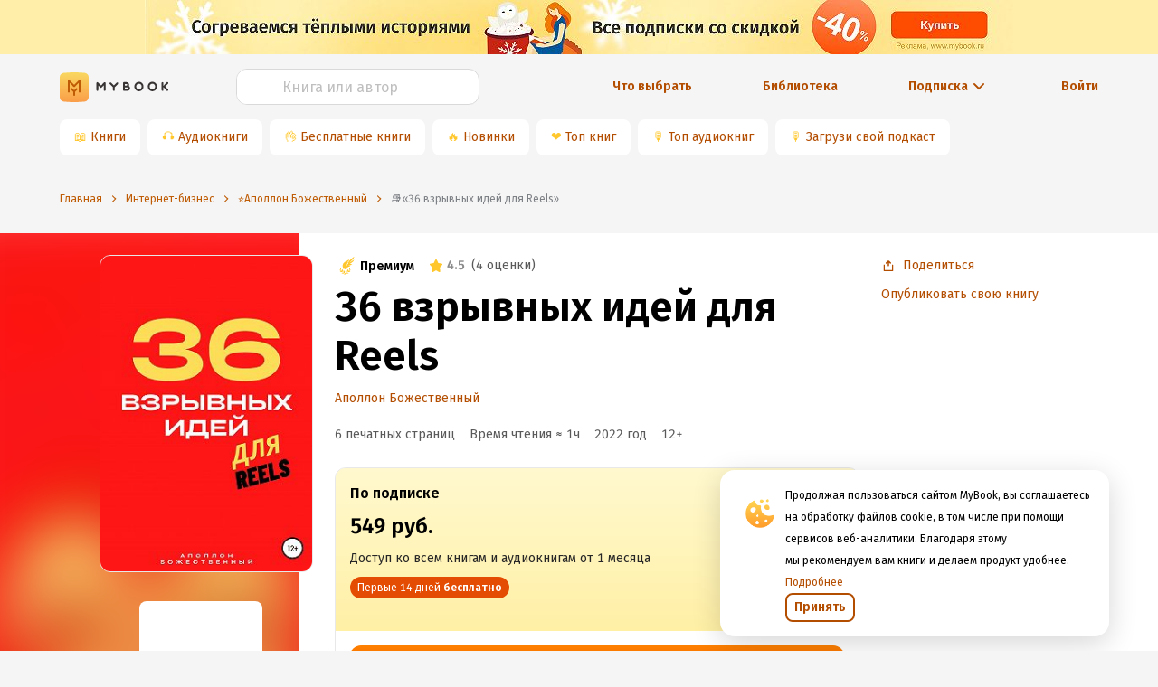

--- FILE ---
content_type: application/x-javascript
request_url: https://mybook.ru/_next/static/chunks/57a10c7f72c590e76a0aaefcceda9c619d6db3fa_CSS.dd32408e2471bd10af40.js
body_size: 59
content:
(window.webpackJsonp_N_E=window.webpackJsonp_N_E||[]).push([[8],[]]);
//# sourceMappingURL=57a10c7f72c590e76a0aaefcceda9c619d6db3fa_CSS.dd32408e2471bd10af40.js.map

--- FILE ---
content_type: application/x-javascript
request_url: https://mybook.ru/_next/static/chunks/333.ef585a97d473ca3e19b6.js
body_size: 1675
content:
(window.webpackJsonp_N_E=window.webpackJsonp_N_E||[]).push([[333],{ZY9E:function(M,D,N){"use strict";N.r(D),N.d(D,"ReactComponent",(function(){return g}));var j=N("q1tI");function I(){return(I=Object.assign||function(M){for(var D=1;D<arguments.length;D++){var N=arguments[D];for(var j in N)Object.prototype.hasOwnProperty.call(N,j)&&(M[j]=N[j])}return M}).apply(this,arguments)}var T=j.createElement("path",{clipRule:"evenodd",d:"M15.904 3.302a1.032 1.032 0 00-1.459 0l-1.12 1.12a1.032 1.032 0 000 1.46l.312.312-.389.39-4.847.969a1 1 0 00-.743.639L3 21l12.808-4.658a1 1 0 00.64-.743l.969-4.847.389-.39.313.313a1.032 1.032 0 001.459 0l1.12-1.12a1.032 1.032 0 000-1.459l-4.794-4.794zm-1.224 1.85l.495-.495 4.168 4.168-.495.495-4.168-4.168zm-.705 2.789l.678-.679 2.085 2.084-.679.68-.894 4.47a1 1 0 01-.64.745l-7.423 2.7 2.578-2.579a2.715 2.715 0 10-1.042-1.042L6.06 16.898l2.7-7.424a1 1 0 01.743-.639l4.472-.894zm-2.093 4.177a1.24 1.24 0 10-1.753 1.752 1.24 1.24 0 001.753-1.752z"});function g(M){return j.createElement("svg",I({viewBox:"0 0 24 24",fill:"none",fillRule:"evenodd"},M),T)}D.default="[data-uri]"}}]);
//# sourceMappingURL=333.ef585a97d473ca3e19b6.js.map